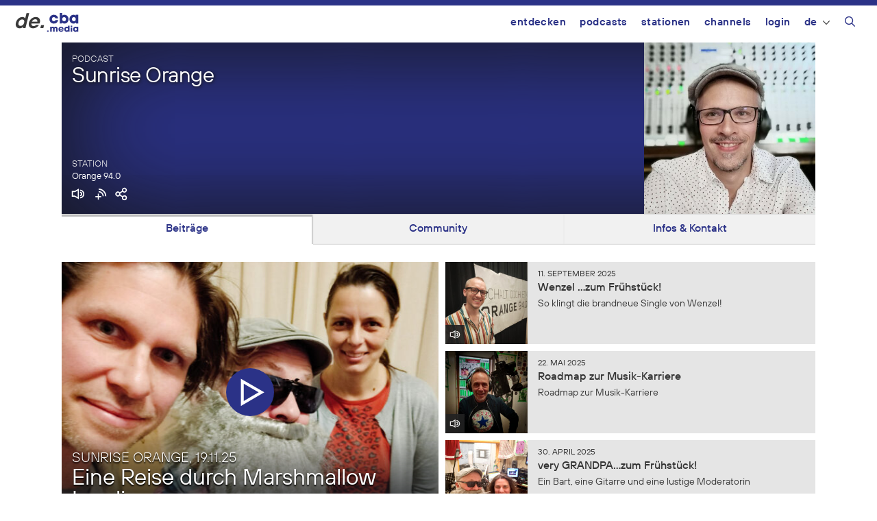

--- FILE ---
content_type: text/html; charset=UTF-8
request_url: https://de.cba.media/podcast/sunrise-orange
body_size: 17712
content:
<!DOCTYPE html>
<html lang="de-DE">
<head>
	<meta charset="UTF-8">
	<link rel="profile" href="https://gmpg.org/xfn/11">
	<meta name='robots' content='max-image-preview:large' />
	<style>img:is([sizes="auto" i], [sizes^="auto," i]) { contain-intrinsic-size: 3000px 1500px }</style>
	<meta name="viewport" content="width=device-width, initial-scale=1"><link rel="alternate" type="application/rss+xml" title="cba - cultural broadcasting archive &raquo; Sunrise Orange Kommentar-Feed" href="https://de.cba.media/podcast/sunrise-orange/feed" />
<meta property="og:site_name" content="cba - cultural broadcasting archive" /><meta name="twitter:card" content="summary" /><meta name="description" property="description" content="DIE Alternative zum 08/15 Gedudel. Auf der Spur von liberaler Demokratie, unabhängigen Medien und kritischem Qualitätsjournalismus." /><meta property="og:title" content="Sunrise Orange" /><meta property="og:type" content="article" /><meta property="og:url" content="https://de.cba.media/podcast/sunrise-orange" /><meta property="og:description" content="DIE Alternative zum 08/15 Gedudel. Auf der Spur von liberaler Demokratie, unabhängigen Medien und kritischem Qualitätsjournalismus." /><meta property="og:image" content="https://cba.media/wp-content/uploads/3/3/0000504233/20210610-191802.jpg" /><link rel="search" type="application/opensearchdescription+xml" href="https://cba.media/wp-content/themes/cba2020/search.xml" title="cba - cultural broadcasting archive"><script type="text/javascript">
/* <![CDATA[ */
window._wpemojiSettings = {"baseUrl":"https:\/\/s.w.org\/images\/core\/emoji\/16.0.1\/72x72\/","ext":".png","svgUrl":"https:\/\/s.w.org\/images\/core\/emoji\/16.0.1\/svg\/","svgExt":".svg","source":{"concatemoji":"https:\/\/cba.media\/wp-includes\/js\/wp-emoji-release.min.js?ver=6.8.3"}};
/*! This file is auto-generated */
!function(s,n){var o,i,e;function c(e){try{var t={supportTests:e,timestamp:(new Date).valueOf()};sessionStorage.setItem(o,JSON.stringify(t))}catch(e){}}function p(e,t,n){e.clearRect(0,0,e.canvas.width,e.canvas.height),e.fillText(t,0,0);var t=new Uint32Array(e.getImageData(0,0,e.canvas.width,e.canvas.height).data),a=(e.clearRect(0,0,e.canvas.width,e.canvas.height),e.fillText(n,0,0),new Uint32Array(e.getImageData(0,0,e.canvas.width,e.canvas.height).data));return t.every(function(e,t){return e===a[t]})}function u(e,t){e.clearRect(0,0,e.canvas.width,e.canvas.height),e.fillText(t,0,0);for(var n=e.getImageData(16,16,1,1),a=0;a<n.data.length;a++)if(0!==n.data[a])return!1;return!0}function f(e,t,n,a){switch(t){case"flag":return n(e,"\ud83c\udff3\ufe0f\u200d\u26a7\ufe0f","\ud83c\udff3\ufe0f\u200b\u26a7\ufe0f")?!1:!n(e,"\ud83c\udde8\ud83c\uddf6","\ud83c\udde8\u200b\ud83c\uddf6")&&!n(e,"\ud83c\udff4\udb40\udc67\udb40\udc62\udb40\udc65\udb40\udc6e\udb40\udc67\udb40\udc7f","\ud83c\udff4\u200b\udb40\udc67\u200b\udb40\udc62\u200b\udb40\udc65\u200b\udb40\udc6e\u200b\udb40\udc67\u200b\udb40\udc7f");case"emoji":return!a(e,"\ud83e\udedf")}return!1}function g(e,t,n,a){var r="undefined"!=typeof WorkerGlobalScope&&self instanceof WorkerGlobalScope?new OffscreenCanvas(300,150):s.createElement("canvas"),o=r.getContext("2d",{willReadFrequently:!0}),i=(o.textBaseline="top",o.font="600 32px Arial",{});return e.forEach(function(e){i[e]=t(o,e,n,a)}),i}function t(e){var t=s.createElement("script");t.src=e,t.defer=!0,s.head.appendChild(t)}"undefined"!=typeof Promise&&(o="wpEmojiSettingsSupports",i=["flag","emoji"],n.supports={everything:!0,everythingExceptFlag:!0},e=new Promise(function(e){s.addEventListener("DOMContentLoaded",e,{once:!0})}),new Promise(function(t){var n=function(){try{var e=JSON.parse(sessionStorage.getItem(o));if("object"==typeof e&&"number"==typeof e.timestamp&&(new Date).valueOf()<e.timestamp+604800&&"object"==typeof e.supportTests)return e.supportTests}catch(e){}return null}();if(!n){if("undefined"!=typeof Worker&&"undefined"!=typeof OffscreenCanvas&&"undefined"!=typeof URL&&URL.createObjectURL&&"undefined"!=typeof Blob)try{var e="postMessage("+g.toString()+"("+[JSON.stringify(i),f.toString(),p.toString(),u.toString()].join(",")+"));",a=new Blob([e],{type:"text/javascript"}),r=new Worker(URL.createObjectURL(a),{name:"wpTestEmojiSupports"});return void(r.onmessage=function(e){c(n=e.data),r.terminate(),t(n)})}catch(e){}c(n=g(i,f,p,u))}t(n)}).then(function(e){for(var t in e)n.supports[t]=e[t],n.supports.everything=n.supports.everything&&n.supports[t],"flag"!==t&&(n.supports.everythingExceptFlag=n.supports.everythingExceptFlag&&n.supports[t]);n.supports.everythingExceptFlag=n.supports.everythingExceptFlag&&!n.supports.flag,n.DOMReady=!1,n.readyCallback=function(){n.DOMReady=!0}}).then(function(){return e}).then(function(){var e;n.supports.everything||(n.readyCallback(),(e=n.source||{}).concatemoji?t(e.concatemoji):e.wpemoji&&e.twemoji&&(t(e.twemoji),t(e.wpemoji)))}))}((window,document),window._wpemojiSettings);
/* ]]> */
</script>
<link rel='stylesheet' id='generate-mobile-style-css' href='https://cba.media/wp-content/themes/generatepress/assets/css/mobile.min.css?ver=3.6.0' type='text/css' media='all' />
<link rel='stylesheet' id='generate-style-grid-css' href='https://cba.media/wp-content/themes/generatepress/assets/css/unsemantic-grid.min.css?ver=3.6.0' type='text/css' media='all' />
<link rel='stylesheet' id='generate-style-css' href='https://cba.media/wp-content/themes/generatepress/assets/css/style.min.css?ver=3.6.0' type='text/css' media='all' />
<style id='generate-style-inline-css' type='text/css'>
body{background-color:#efefef;color:#3a3a3a;}a{color:#2b3287;}a:hover, a:focus, a:active{color:#000000;}body .grid-container{max-width:1100px;}.wp-block-group__inner-container{max-width:1100px;margin-left:auto;margin-right:auto;}@media (max-width: 500px) and (min-width: 769px){.inside-header{display:flex;flex-direction:column;align-items:center;}.site-logo, .site-branding{margin-bottom:1.5em;}#site-navigation{margin:0 auto;}.header-widget{margin-top:1.5em;}}.navigation-search{position:absolute;left:-99999px;pointer-events:none;visibility:hidden;z-index:20;width:100%;top:0;transition:opacity 100ms ease-in-out;opacity:0;}.navigation-search.nav-search-active{left:0;right:0;pointer-events:auto;visibility:visible;opacity:1;}.navigation-search input[type="search"]{outline:0;border:0;vertical-align:bottom;line-height:1;opacity:0.9;width:100%;z-index:20;border-radius:0;-webkit-appearance:none;height:60px;}.navigation-search input::-ms-clear{display:none;width:0;height:0;}.navigation-search input::-ms-reveal{display:none;width:0;height:0;}.navigation-search input::-webkit-search-decoration, .navigation-search input::-webkit-search-cancel-button, .navigation-search input::-webkit-search-results-button, .navigation-search input::-webkit-search-results-decoration{display:none;}.main-navigation li.search-item{z-index:21;}li.search-item.active{transition:opacity 100ms ease-in-out;}.nav-left-sidebar .main-navigation li.search-item.active,.nav-right-sidebar .main-navigation li.search-item.active{width:auto;display:inline-block;float:right;}.gen-sidebar-nav .navigation-search{top:auto;bottom:0;}:root{--contrast:#222222;--contrast-2:#575760;--contrast-3:#b2b2be;--base:#f0f0f0;--base-2:#f7f8f9;--base-3:#ffffff;--accent:#1e73be;}:root .has-contrast-color{color:var(--contrast);}:root .has-contrast-background-color{background-color:var(--contrast);}:root .has-contrast-2-color{color:var(--contrast-2);}:root .has-contrast-2-background-color{background-color:var(--contrast-2);}:root .has-contrast-3-color{color:var(--contrast-3);}:root .has-contrast-3-background-color{background-color:var(--contrast-3);}:root .has-base-color{color:var(--base);}:root .has-base-background-color{background-color:var(--base);}:root .has-base-2-color{color:var(--base-2);}:root .has-base-2-background-color{background-color:var(--base-2);}:root .has-base-3-color{color:var(--base-3);}:root .has-base-3-background-color{background-color:var(--base-3);}:root .has-accent-color{color:var(--accent);}:root .has-accent-background-color{background-color:var(--accent);}body, button, input, select, textarea{font-family:inherit;}body{line-height:1.5;}.entry-content > [class*="wp-block-"]:not(:last-child):not(.wp-block-heading){margin-bottom:1.5em;}.main-title{font-size:45px;}.main-navigation .main-nav ul ul li a{font-size:14px;}.sidebar .widget, .footer-widgets .widget{font-size:17px;}h1{font-size:40px;}h2{font-weight:300;font-size:30px;}h3{font-size:20px;}h4{font-size:inherit;}h5{font-size:inherit;}@media (max-width:768px){.main-title{font-size:30px;}h1{font-size:30px;}h2{font-size:25px;}}.top-bar{background-color:#636363;color:#ffffff;}.top-bar a{color:#ffffff;}.top-bar a:hover{color:#303030;}.site-header{background-color:#ffffff;color:#3a3a3a;}.site-header a{color:#3a3a3a;}.main-title a,.main-title a:hover{color:#222222;}.site-description{color:#757575;}.main-navigation,.main-navigation ul ul{background-color:#222222;}.main-navigation .main-nav ul li a, .main-navigation .menu-toggle, .main-navigation .menu-bar-items{color:#ffffff;}.main-navigation .main-nav ul li:not([class*="current-menu-"]):hover > a, .main-navigation .main-nav ul li:not([class*="current-menu-"]):focus > a, .main-navigation .main-nav ul li.sfHover:not([class*="current-menu-"]) > a, .main-navigation .menu-bar-item:hover > a, .main-navigation .menu-bar-item.sfHover > a{color:#ffffff;background-color:#3f3f3f;}button.menu-toggle:hover,button.menu-toggle:focus,.main-navigation .mobile-bar-items a,.main-navigation .mobile-bar-items a:hover,.main-navigation .mobile-bar-items a:focus{color:#ffffff;}.main-navigation .main-nav ul li[class*="current-menu-"] > a{color:#ffffff;background-color:#3f3f3f;}.navigation-search input[type="search"],.navigation-search input[type="search"]:active, .navigation-search input[type="search"]:focus, .main-navigation .main-nav ul li.search-item.active > a, .main-navigation .menu-bar-items .search-item.active > a{color:#ffffff;background-color:#3f3f3f;}.main-navigation ul ul{background-color:#3f3f3f;}.main-navigation .main-nav ul ul li a{color:#ffffff;}.main-navigation .main-nav ul ul li:not([class*="current-menu-"]):hover > a,.main-navigation .main-nav ul ul li:not([class*="current-menu-"]):focus > a, .main-navigation .main-nav ul ul li.sfHover:not([class*="current-menu-"]) > a{color:#ffffff;background-color:#4f4f4f;}.main-navigation .main-nav ul ul li[class*="current-menu-"] > a{color:#ffffff;background-color:#4f4f4f;}.separate-containers .inside-article, .separate-containers .comments-area, .separate-containers .page-header, .one-container .container, .separate-containers .paging-navigation, .inside-page-header{background-color:#ffffff;}.entry-meta{color:#595959;}.entry-meta a{color:#595959;}.entry-meta a:hover{color:#1e73be;}.sidebar .widget{background-color:#ffffff;}.sidebar .widget .widget-title{color:#000000;}.footer-widgets{background-color:#ffffff;}.footer-widgets .widget-title{color:#000000;}.site-info{color:#ffffff;background-color:#222222;}.site-info a{color:#ffffff;}.site-info a:hover{color:#606060;}.footer-bar .widget_nav_menu .current-menu-item a{color:#606060;}input[type="text"],input[type="email"],input[type="url"],input[type="password"],input[type="search"],input[type="tel"],input[type="number"],textarea,select{color:#666666;background-color:#fafafa;border-color:#cccccc;}input[type="text"]:focus,input[type="email"]:focus,input[type="url"]:focus,input[type="password"]:focus,input[type="search"]:focus,input[type="tel"]:focus,input[type="number"]:focus,textarea:focus,select:focus{color:#666666;background-color:#ffffff;border-color:#bfbfbf;}button,html input[type="button"],input[type="reset"],input[type="submit"],a.button,a.wp-block-button__link:not(.has-background){color:#ffffff;background-color:#666666;}button:hover,html input[type="button"]:hover,input[type="reset"]:hover,input[type="submit"]:hover,a.button:hover,button:focus,html input[type="button"]:focus,input[type="reset"]:focus,input[type="submit"]:focus,a.button:focus,a.wp-block-button__link:not(.has-background):active,a.wp-block-button__link:not(.has-background):focus,a.wp-block-button__link:not(.has-background):hover{color:#ffffff;background-color:#3f3f3f;}a.generate-back-to-top{background-color:rgba( 0,0,0,0.4 );color:#ffffff;}a.generate-back-to-top:hover,a.generate-back-to-top:focus{background-color:rgba( 0,0,0,0.6 );color:#ffffff;}:root{--gp-search-modal-bg-color:var(--base-3);--gp-search-modal-text-color:var(--contrast);--gp-search-modal-overlay-bg-color:rgba(0,0,0,0.2);}@media (max-width:768px){.main-navigation .menu-bar-item:hover > a, .main-navigation .menu-bar-item.sfHover > a{background:none;color:#ffffff;}}.inside-top-bar{padding:10px;}.inside-header{padding:40px;}.site-main .wp-block-group__inner-container{padding:40px;}.entry-content .alignwide, body:not(.no-sidebar) .entry-content .alignfull{margin-left:-40px;width:calc(100% + 80px);max-width:calc(100% + 80px);}.rtl .menu-item-has-children .dropdown-menu-toggle{padding-left:20px;}.rtl .main-navigation .main-nav ul li.menu-item-has-children > a{padding-right:20px;}.site-info{padding:20px;}@media (max-width:768px){.separate-containers .inside-article, .separate-containers .comments-area, .separate-containers .page-header, .separate-containers .paging-navigation, .one-container .site-content, .inside-page-header{padding:30px;}.site-main .wp-block-group__inner-container{padding:30px;}.site-info{padding-right:10px;padding-left:10px;}.entry-content .alignwide, body:not(.no-sidebar) .entry-content .alignfull{margin-left:-30px;width:calc(100% + 60px);max-width:calc(100% + 60px);}}.one-container .sidebar .widget{padding:0px;}@media (max-width:768px){.main-navigation .menu-toggle,.main-navigation .mobile-bar-items,.sidebar-nav-mobile:not(#sticky-placeholder){display:block;}.main-navigation ul,.gen-sidebar-nav{display:none;}[class*="nav-float-"] .site-header .inside-header > *{float:none;clear:both;}}
</style>
<link rel='stylesheet' id='cba-slick-theme-css' href='https://cba.media/wp-content/themes/cba2020/externals/slick/slick-theme.css?ver=1.8.1' type='text/css' media='screen' />
<link rel='stylesheet' id='cba-slick-css' href='https://cba.media/wp-content/themes/cba2020/externals/slick/slick.css?ver=1.8.1' type='text/css' media='screen' />
<link rel='stylesheet' id='cba-jquery-ui-modal-css' href='https://cba.media/wp-content/themes/cba2020/externals/jquery-ui/jquery.modal.min.css?ver=0.9.1' type='text/css' media='screen' />
<link rel='stylesheet' id='cba-style-css' href='https://cba.media/wp-content/themes/cba2020/style.css?ver=6.4.85' type='text/css' media='screen' />
<link rel='stylesheet' id='cba-style-de-css' href='https://cba.media/wp-content/themes/cba2020-de/style.css?ver=6.4.85' type='text/css' media='screen' />
<style id='wp-emoji-styles-inline-css' type='text/css'>

	img.wp-smiley, img.emoji {
		display: inline !important;
		border: none !important;
		box-shadow: none !important;
		height: 1em !important;
		width: 1em !important;
		margin: 0 0.07em !important;
		vertical-align: -0.1em !important;
		background: none !important;
		padding: 0 !important;
	}
</style>
<link rel='stylesheet' id='wp-block-library-css' href='https://cba.media/wp-includes/css/dist/block-library/style.min.css?ver=6.8.3' type='text/css' media='all' />
<style id='classic-theme-styles-inline-css' type='text/css'>
/*! This file is auto-generated */
.wp-block-button__link{color:#fff;background-color:#32373c;border-radius:9999px;box-shadow:none;text-decoration:none;padding:calc(.667em + 2px) calc(1.333em + 2px);font-size:1.125em}.wp-block-file__button{background:#32373c;color:#fff;text-decoration:none}
</style>
<style id='global-styles-inline-css' type='text/css'>
:root{--wp--preset--aspect-ratio--square: 1;--wp--preset--aspect-ratio--4-3: 4/3;--wp--preset--aspect-ratio--3-4: 3/4;--wp--preset--aspect-ratio--3-2: 3/2;--wp--preset--aspect-ratio--2-3: 2/3;--wp--preset--aspect-ratio--16-9: 16/9;--wp--preset--aspect-ratio--9-16: 9/16;--wp--preset--color--black: #000000;--wp--preset--color--cyan-bluish-gray: #abb8c3;--wp--preset--color--white: #ffffff;--wp--preset--color--pale-pink: #f78da7;--wp--preset--color--vivid-red: #cf2e2e;--wp--preset--color--luminous-vivid-orange: #ff6900;--wp--preset--color--luminous-vivid-amber: #fcb900;--wp--preset--color--light-green-cyan: #7bdcb5;--wp--preset--color--vivid-green-cyan: #00d084;--wp--preset--color--pale-cyan-blue: #8ed1fc;--wp--preset--color--vivid-cyan-blue: #0693e3;--wp--preset--color--vivid-purple: #9b51e0;--wp--preset--gradient--vivid-cyan-blue-to-vivid-purple: linear-gradient(135deg,rgba(6,147,227,1) 0%,rgb(155,81,224) 100%);--wp--preset--gradient--light-green-cyan-to-vivid-green-cyan: linear-gradient(135deg,rgb(122,220,180) 0%,rgb(0,208,130) 100%);--wp--preset--gradient--luminous-vivid-amber-to-luminous-vivid-orange: linear-gradient(135deg,rgba(252,185,0,1) 0%,rgba(255,105,0,1) 100%);--wp--preset--gradient--luminous-vivid-orange-to-vivid-red: linear-gradient(135deg,rgba(255,105,0,1) 0%,rgb(207,46,46) 100%);--wp--preset--gradient--very-light-gray-to-cyan-bluish-gray: linear-gradient(135deg,rgb(238,238,238) 0%,rgb(169,184,195) 100%);--wp--preset--gradient--cool-to-warm-spectrum: linear-gradient(135deg,rgb(74,234,220) 0%,rgb(151,120,209) 20%,rgb(207,42,186) 40%,rgb(238,44,130) 60%,rgb(251,105,98) 80%,rgb(254,248,76) 100%);--wp--preset--gradient--blush-light-purple: linear-gradient(135deg,rgb(255,206,236) 0%,rgb(152,150,240) 100%);--wp--preset--gradient--blush-bordeaux: linear-gradient(135deg,rgb(254,205,165) 0%,rgb(254,45,45) 50%,rgb(107,0,62) 100%);--wp--preset--gradient--luminous-dusk: linear-gradient(135deg,rgb(255,203,112) 0%,rgb(199,81,192) 50%,rgb(65,88,208) 100%);--wp--preset--gradient--pale-ocean: linear-gradient(135deg,rgb(255,245,203) 0%,rgb(182,227,212) 50%,rgb(51,167,181) 100%);--wp--preset--gradient--electric-grass: linear-gradient(135deg,rgb(202,248,128) 0%,rgb(113,206,126) 100%);--wp--preset--gradient--midnight: linear-gradient(135deg,rgb(2,3,129) 0%,rgb(40,116,252) 100%);--wp--preset--font-size--small: 13px;--wp--preset--font-size--medium: 20px;--wp--preset--font-size--large: 36px;--wp--preset--font-size--x-large: 42px;--wp--preset--spacing--20: 0.44rem;--wp--preset--spacing--30: 0.67rem;--wp--preset--spacing--40: 1rem;--wp--preset--spacing--50: 1.5rem;--wp--preset--spacing--60: 2.25rem;--wp--preset--spacing--70: 3.38rem;--wp--preset--spacing--80: 5.06rem;--wp--preset--shadow--natural: 6px 6px 9px rgba(0, 0, 0, 0.2);--wp--preset--shadow--deep: 12px 12px 50px rgba(0, 0, 0, 0.4);--wp--preset--shadow--sharp: 6px 6px 0px rgba(0, 0, 0, 0.2);--wp--preset--shadow--outlined: 6px 6px 0px -3px rgba(255, 255, 255, 1), 6px 6px rgba(0, 0, 0, 1);--wp--preset--shadow--crisp: 6px 6px 0px rgba(0, 0, 0, 1);}:where(.is-layout-flex){gap: 0.5em;}:where(.is-layout-grid){gap: 0.5em;}body .is-layout-flex{display: flex;}.is-layout-flex{flex-wrap: wrap;align-items: center;}.is-layout-flex > :is(*, div){margin: 0;}body .is-layout-grid{display: grid;}.is-layout-grid > :is(*, div){margin: 0;}:where(.wp-block-columns.is-layout-flex){gap: 2em;}:where(.wp-block-columns.is-layout-grid){gap: 2em;}:where(.wp-block-post-template.is-layout-flex){gap: 1.25em;}:where(.wp-block-post-template.is-layout-grid){gap: 1.25em;}.has-black-color{color: var(--wp--preset--color--black) !important;}.has-cyan-bluish-gray-color{color: var(--wp--preset--color--cyan-bluish-gray) !important;}.has-white-color{color: var(--wp--preset--color--white) !important;}.has-pale-pink-color{color: var(--wp--preset--color--pale-pink) !important;}.has-vivid-red-color{color: var(--wp--preset--color--vivid-red) !important;}.has-luminous-vivid-orange-color{color: var(--wp--preset--color--luminous-vivid-orange) !important;}.has-luminous-vivid-amber-color{color: var(--wp--preset--color--luminous-vivid-amber) !important;}.has-light-green-cyan-color{color: var(--wp--preset--color--light-green-cyan) !important;}.has-vivid-green-cyan-color{color: var(--wp--preset--color--vivid-green-cyan) !important;}.has-pale-cyan-blue-color{color: var(--wp--preset--color--pale-cyan-blue) !important;}.has-vivid-cyan-blue-color{color: var(--wp--preset--color--vivid-cyan-blue) !important;}.has-vivid-purple-color{color: var(--wp--preset--color--vivid-purple) !important;}.has-black-background-color{background-color: var(--wp--preset--color--black) !important;}.has-cyan-bluish-gray-background-color{background-color: var(--wp--preset--color--cyan-bluish-gray) !important;}.has-white-background-color{background-color: var(--wp--preset--color--white) !important;}.has-pale-pink-background-color{background-color: var(--wp--preset--color--pale-pink) !important;}.has-vivid-red-background-color{background-color: var(--wp--preset--color--vivid-red) !important;}.has-luminous-vivid-orange-background-color{background-color: var(--wp--preset--color--luminous-vivid-orange) !important;}.has-luminous-vivid-amber-background-color{background-color: var(--wp--preset--color--luminous-vivid-amber) !important;}.has-light-green-cyan-background-color{background-color: var(--wp--preset--color--light-green-cyan) !important;}.has-vivid-green-cyan-background-color{background-color: var(--wp--preset--color--vivid-green-cyan) !important;}.has-pale-cyan-blue-background-color{background-color: var(--wp--preset--color--pale-cyan-blue) !important;}.has-vivid-cyan-blue-background-color{background-color: var(--wp--preset--color--vivid-cyan-blue) !important;}.has-vivid-purple-background-color{background-color: var(--wp--preset--color--vivid-purple) !important;}.has-black-border-color{border-color: var(--wp--preset--color--black) !important;}.has-cyan-bluish-gray-border-color{border-color: var(--wp--preset--color--cyan-bluish-gray) !important;}.has-white-border-color{border-color: var(--wp--preset--color--white) !important;}.has-pale-pink-border-color{border-color: var(--wp--preset--color--pale-pink) !important;}.has-vivid-red-border-color{border-color: var(--wp--preset--color--vivid-red) !important;}.has-luminous-vivid-orange-border-color{border-color: var(--wp--preset--color--luminous-vivid-orange) !important;}.has-luminous-vivid-amber-border-color{border-color: var(--wp--preset--color--luminous-vivid-amber) !important;}.has-light-green-cyan-border-color{border-color: var(--wp--preset--color--light-green-cyan) !important;}.has-vivid-green-cyan-border-color{border-color: var(--wp--preset--color--vivid-green-cyan) !important;}.has-pale-cyan-blue-border-color{border-color: var(--wp--preset--color--pale-cyan-blue) !important;}.has-vivid-cyan-blue-border-color{border-color: var(--wp--preset--color--vivid-cyan-blue) !important;}.has-vivid-purple-border-color{border-color: var(--wp--preset--color--vivid-purple) !important;}.has-vivid-cyan-blue-to-vivid-purple-gradient-background{background: var(--wp--preset--gradient--vivid-cyan-blue-to-vivid-purple) !important;}.has-light-green-cyan-to-vivid-green-cyan-gradient-background{background: var(--wp--preset--gradient--light-green-cyan-to-vivid-green-cyan) !important;}.has-luminous-vivid-amber-to-luminous-vivid-orange-gradient-background{background: var(--wp--preset--gradient--luminous-vivid-amber-to-luminous-vivid-orange) !important;}.has-luminous-vivid-orange-to-vivid-red-gradient-background{background: var(--wp--preset--gradient--luminous-vivid-orange-to-vivid-red) !important;}.has-very-light-gray-to-cyan-bluish-gray-gradient-background{background: var(--wp--preset--gradient--very-light-gray-to-cyan-bluish-gray) !important;}.has-cool-to-warm-spectrum-gradient-background{background: var(--wp--preset--gradient--cool-to-warm-spectrum) !important;}.has-blush-light-purple-gradient-background{background: var(--wp--preset--gradient--blush-light-purple) !important;}.has-blush-bordeaux-gradient-background{background: var(--wp--preset--gradient--blush-bordeaux) !important;}.has-luminous-dusk-gradient-background{background: var(--wp--preset--gradient--luminous-dusk) !important;}.has-pale-ocean-gradient-background{background: var(--wp--preset--gradient--pale-ocean) !important;}.has-electric-grass-gradient-background{background: var(--wp--preset--gradient--electric-grass) !important;}.has-midnight-gradient-background{background: var(--wp--preset--gradient--midnight) !important;}.has-small-font-size{font-size: var(--wp--preset--font-size--small) !important;}.has-medium-font-size{font-size: var(--wp--preset--font-size--medium) !important;}.has-large-font-size{font-size: var(--wp--preset--font-size--large) !important;}.has-x-large-font-size{font-size: var(--wp--preset--font-size--x-large) !important;}
:where(.wp-block-post-template.is-layout-flex){gap: 1.25em;}:where(.wp-block-post-template.is-layout-grid){gap: 1.25em;}
:where(.wp-block-columns.is-layout-flex){gap: 2em;}:where(.wp-block-columns.is-layout-grid){gap: 2em;}
:root :where(.wp-block-pullquote){font-size: 1.5em;line-height: 1.6;}
</style>
<link rel='stylesheet' id='trp-frontend-css' href='https://cba.media/wp-content/plugins/transposer/css/frontend-style.css?ver=1.55' type='text/css' media='all' />
<link rel='stylesheet' id='mediaelement-css' href='https://cba.media/wp-includes/js/mediaelement/mediaelementplayer-legacy.min.css?ver=4.2.17' type='text/css' media='all' />
<link rel='stylesheet' id='wp-mediaelement-css' href='https://cba.media/wp-includes/js/mediaelement/wp-mediaelement.min.css?ver=6.8.3' type='text/css' media='all' />
<link rel='stylesheet' id='login-with-ajax-css' href='https://cba.media/wp-content/plugins/login-with-ajax/templates/login-with-ajax.min.css?ver=4.5.1' type='text/css' media='all' />
<link rel='stylesheet' id='generate-font-icons-css' href='https://cba.media/wp-content/themes/generatepress/assets/css/components/font-icons.min.css?ver=3.6.0' type='text/css' media='all' />
<script type="text/javascript" src="https://cba.media/wp-includes/js/jquery/jquery.min.js?ver=3.7.1" id="jquery-core-js"></script>
<script type="text/javascript" src="https://cba.media/wp-includes/js/jquery/jquery-migrate.min.js?ver=3.4.1" id="jquery-migrate-js"></script>
<script type="text/javascript" src="https://cba.media/wp-content/themes/cba2020/externals/slick/slick.min.js?ver=1.8.1" id="cba-slick-js"></script>
<script type="text/javascript" id="login-with-ajax-js-extra">
/* <![CDATA[ */
var LWA = {"ajaxurl":"https:\/\/cba.media\/wp-admin\/admin-ajax.php","off":""};
/* ]]> */
</script>
<script type="text/javascript" src="https://cba.media/wp-content/plugins/login-with-ajax/templates/login-with-ajax.min.js?ver=4.5.1" id="login-with-ajax-js"></script>
<script type="text/javascript" src="https://cba.media/wp-content/plugins/login-with-ajax/ajaxify/ajaxify.min.js?ver=4.5.1" id="login-with-ajax-ajaxify-js"></script>
<link rel="https://api.w.org/" href="https://cba.media/wp-json/" /><link rel="alternate" title="JSON" type="application/json" href="https://cba.media/wp-json/wp/v2/series/504232" /><meta name="generator" content="CBA 6.4.85" />
<link rel="canonical" href="https://de.cba.media/podcast/sunrise-orange" />
<link rel="alternate" title="oEmbed (JSON)" type="application/json+oembed" href="https://cba.media/wp-json/oembed/1.0/embed?url=https%3A%2F%2Fde.cba.media%2Fpodcast%2Fsunrise-orange" />
<link rel="alternate" title="oEmbed (XML)" type="text/xml+oembed" href="https://cba.media/wp-json/oembed/1.0/embed?url=https%3A%2F%2Fde.cba.media%2Fpodcast%2Fsunrise-orange&#038;format=xml" />
<script type="text/javascript">
(function(url){
	if(/(?:Chrome\/26\.0\.1410\.63 Safari\/537\.31|WordfenceTestMonBot)/.test(navigator.userAgent)){ return; }
	var addEvent = function(evt, handler) {
		if (window.addEventListener) {
			document.addEventListener(evt, handler, false);
		} else if (window.attachEvent) {
			document.attachEvent('on' + evt, handler);
		}
	};
	var removeEvent = function(evt, handler) {
		if (window.removeEventListener) {
			document.removeEventListener(evt, handler, false);
		} else if (window.detachEvent) {
			document.detachEvent('on' + evt, handler);
		}
	};
	var evts = 'contextmenu dblclick drag dragend dragenter dragleave dragover dragstart drop keydown keypress keyup mousedown mousemove mouseout mouseover mouseup mousewheel scroll'.split(' ');
	var logHuman = function() {
		if (window.wfLogHumanRan) { return; }
		window.wfLogHumanRan = true;
		var wfscr = document.createElement('script');
		wfscr.type = 'text/javascript';
		wfscr.async = true;
		wfscr.src = url + '&r=' + Math.random();
		(document.getElementsByTagName('head')[0]||document.getElementsByTagName('body')[0]).appendChild(wfscr);
		for (var i = 0; i < evts.length; i++) {
			removeEvent(evts[i], logHuman);
		}
	};
	for (var i = 0; i < evts.length; i++) {
		addEvent(evts[i], logHuman);
	}
})('//de.cba.media/?wordfence_lh=1&hid=8C6515DDB0AAAA2DE8C633E3C99BFFFE');
</script><script>
	var ajaxurl = 'https://de.cba.media/wp-admin/admin-ajax.php';
	var image_url = 'https://cba.media/wp-content/themes/cba2020/images/';
	var siteurl = 'https://de.cba.media/';
   </script>

   <style>
   /* Overwrite the generate-style-inline-css generated by the customizer */
   @media only screen and ( max-width: 860px ) {
		.main-navigation ul {
			display:none;
		}
		.main-navigation .menu-toggle {
			display:block;
		}
   }
   </style>

   <style type="text/css">.broken_link, a.broken_link {
	text-decoration: line-through;
}</style><link rel="icon" href="https://cba.media/wp-content/uploads/4/9/0000467994/cropped-cba-logo-quadratisch-invert2-60x60.png" sizes="32x32" />
<link rel="icon" href="https://cba.media/wp-content/uploads/4/9/0000467994/cropped-cba-logo-quadratisch-invert2-200x200.png" sizes="192x192" />
<link rel="apple-touch-icon" href="https://cba.media/wp-content/uploads/4/9/0000467994/cropped-cba-logo-quadratisch-invert2-200x200.png" />
<meta name="msapplication-TileImage" content="https://cba.media/wp-content/uploads/4/9/0000467994/cropped-cba-logo-quadratisch-invert2-450x450.png" />
</head>

<body class="wp-singular series-template-default single single-series postid-504232 wp-theme-generatepress no-sidebar nav-float-right one-container fluid-header active-footer-widgets-3 nav-search-enabled header-aligned-left dropdown-hover featured-image-active" itemtype="https://schema.org/Blog" itemscope>
	<aside id="loginwithajaxwidget-2" class="widget inner-padding widget_loginwithajaxwidget modal"><h2 class="widget-title"><span class="lwa-title">Login</span></h2><div class="lwa-wrapper lwa-bones">
	<div class="lwa lwa-minimalistic pixelbones lwa-login" style='--accent-hue:235; --accent-s:54%; --accent-l:35%; --avatar-size:60px; '>
				<form class="lwa-form" action="https://cba.media/wp-login.php?template=minimalistic" method="post">
												<div class="lwa-username input-field">
				<label for="lwa_user_login_43153">Benutzername</label>
				<input type="text" name="log" id="lwa_user_login_43153" placeholder="Benutzername" class="u-full-width">
			</div>
			<div class="lwa-password input-field">
				<label for="lwa_user_pass_43153">Passwort</label>
				<input type="password" name="pwd" id="lwa_user_pass_43153" placeholder="Passwort" class="u-full-width">
			</div>

			<div class="lwa-login_form">
											</div>

			<div class="grid-container submit">
				<div class="lwa-submit-button">
										<input type="submit" name="wp-submit" class="button-primary" value="Anmelden" tabindex="100" >
					<input type="hidden" name="lwa_profile_link" value="">
					<input type="hidden" name="login-with-ajax" value="login">
														</div>

				<div class="lwa-links">
																<input name="rememberme" type="hidden" value="forever">
																								</div>
			</div>
		</form>
							</div>
</div></aside><div id="cba-notification"></div><a class="screen-reader-text skip-link" href="#content" title="Zum Inhalt springen">Zum Inhalt springen</a>		<header class="site-header" id="masthead" aria-label="Website"  itemtype="https://schema.org/WPHeader" itemscope>
			<div class="inside-header">
				<div class="domain">de.</div><div class="site-logo">
					<a href="https://de.cba.media/" rel="home">
						<img  class="header-image is-logo-image" alt="cba &#8211; cultural broadcasting archive" src="https://cba.media/wp-content/themes/cba2020/images/cba_media_logo.svg" />
					</a>
				</div>		<nav class="main-navigation sub-menu-right" id="site-navigation" aria-label="Primär"  itemtype="https://schema.org/SiteNavigationElement" itemscope>
			<div class="inside-navigation">
				<form method="get" class="search-form navigation-search" action="https://de.cba.media/">
					<input type="search" class="search-field" value="" name="s" title="Suchen" />
				</form>		<div class="mobile-bar-items">
						<span class="search-item">
				<a aria-label="Suchleiste öffnen" href="#">
									</a>
			</span>
		</div>
						<button class="menu-toggle" aria-controls="primary-menu" aria-expanded="false">
					<span class="mobile-menu">Menü</span>				</button>
						<div id="primary-menu" class="main-nav">
			<ul class="menu sf-menu">
				<li id="menu-item-1" class="menu-item menu-item-type-custom menu-item-object-custom menu-item-1"><a href="https://de.cba.media/explore">Entdecken</a></li><li id="menu-item-2" class="menu-item menu-item-type-custom menu-item-object-custom menu-item-2"><a href="https://de.cba.media/podcasts">Podcasts</a></li><li id="menu-item-3" class="menu-item menu-item-type-custom menu-item-object-custom menu-item-3"><a href="https://de.cba.media/stations">Stationen</a></li><li id="menu-item-4" class="menu-item menu-item-type-custom menu-item-object-custom menu-item-4"><a href="https://de.cba.media/channels">Channels</a></li><li class="sign-in"><a href="https://cba.media/wp-login.php">Login</a></li><li class="language"><a href="#">DE<img src="https://cba.media/wp-content/themes/cba2020/images/chevron_down.png" class="lang-arrow" /></a><ul class="language-submenu"><li><a href="?setlanguage=cs">cs</a></li><li><a href="?setlanguage=en">en</a></li><li><a href="?setlanguage=es">es</a></li><li><a href="?setlanguage=fr">fr</a></li><li><a href="?setlanguage=hr">hr</a></li><li><a href="?setlanguage=hu">hu</a></li><li><a href="?setlanguage=it">it</a></li><li><a href="?setlanguage=nl">nl</a></li><li><a href="?setlanguage=pl">pl</a></li><li><a href="?setlanguage=ru">ru</a></li><li><a href="?setlanguage=sk">sk</a></li><li><a href="?setlanguage=tr">tr</a></li><li><a href="?setlanguage=uk">uk</a></li></ul></li><li class="search-item menu-item-align-right"><a aria-label="Suchleiste öffnen" href="#"></a></li>			</ul>
		</div>
					</div>
		</nav>
					</div>
		</header>
		
	<div id="page" class="hfeed site grid-container container grid-parent">
				<div id="content" class="site-content">
			
	<div id="primary" class="content-area grid-parent mobile-grid-100 grid-100 tablet-grid-100">
		<main id="main" class="site-main">
			<article id="post-504232" class="post-504232 series type-series status-publish has-post-thumbnail hentry" itemtype='https://schema.org/CreativeWork' itemscope='itemscope'>
	<div class="inside-article">
		
		<header class="entry-header clearfix">
				<div class="entry-title-container">
					<div class="post-type-post-info">Podcast</div>
					<h1 class="entry-title" itemprop="headline">Sunrise Orange</h1>
					<div class="entry-header-subinfo">
						
						<div class="post-type-series-info">Station</div>
						<a href="https://de.cba.media/station/orange-940">Orange 94.0</a>
					</div>

					<div class="post-options-container">

						<ul class="post-options floatleft">
							<li><a href="https://cba.media/ondemand?series_id=504232&mode=compact" onclick="window.open(this.href,'','width=500,height=650,menubar=no,location=no,resizable=yes,scrollbars=auto,status=no,dependent=yes,toolbar=no'); return false;"><img src="https://cba.media/wp-content/themes/cba2020/images/audio.svg" title="Im Podcast-Player durchhören" class="tt" /></a></li>
							<li><a href="https://cba.media/podcast/sunrise-orange/feed" class="subscribe"><img src="https://cba.media/wp-content/themes/cba2020/images/subscribe.svg" alt="Abonnieren" title="Abonnieren" class="tt" /></a></li>
							<li class="share-link"><a href="https://de.cba.media/podcast/sunrise-orange" class="share"><img src="https://cba.media/wp-content/themes/cba2020/images/share.svg" alt="Teilen" title="Teilen" class="tt" /></a></li>
						</ul>

						<ul class="social-media-links floatright">
																													<li><a href="https://twitter.com/chri_schuetz" target="_blank" title="Zum Twitter/X Profil" class="tt"><span class="fa fa-twitter"></span></a></li>
																																																</ul>

					</div>

				</div>

				<div class="entry-thumbnail-container">
											<a href="https://cba.media/wp-content/uploads/3/3/0000504233/20210610-191802.jpg" rel="lightbox" title=""><img src="https://cba.media/wp-content/uploads/3/3/0000504233/20210610-191802.jpg" /></a>
					
					<div class="edit-post-options">
											</div>

				</div>

		</header><!-- .entry-header -->
		
		
		<nav class="single-nav single-series-nav clearfix">
			<a class="grid-33 tablet-grid-33 mobile-grid-33 current" href="https://de.cba.media/podcast/sunrise-orange">Beiträge</a>
							<a class="grid-33 tablet-grid-33 mobile-grid-33 " href="https://de.cba.media/podcast/sunrise-orange/community">Community</a>
						<a class="grid-33 tablet-grid-33 mobile-grid-33 " href="https://de.cba.media/podcast/sunrise-orange/info">Infos & Kontakt</a>
		</nav>

		<!--<div class="entry-content" itemprop="text">
		</div>
		-->
		<!-- .entry-content -->

			</div><!-- .inside-article -->
</article><!-- #post-## -->		</main><!-- #main -->

		<section id="station-content-section" class="content-section station-content-section">
			

	<div class="featured-container clearfix ">
		<div class="featured-post grid-50 tablet-grid-50 mobile-grid-100">
			

		<div class="featured">
			<div class="play-options">
				<div class="media-button">
									<a href="https://de.cba.media/745400"><img src="https://cba.media/wp-content/themes/cba2020/images/play.svg" /></a></div>
				<!--
									<div class="duration"><span></span></div>
				-->
			</div>
			<div class="thumbnail">
				<a href="https://de.cba.media/745400"><img src="https://cba.media/wp-content/uploads/3/2/0000745423/lumii-20251119-153627162-578x400.jpg" /></a>
			</div>
			<div class="content-container">
				<div class="content">
					<div class="suptitle"><a href="https://de.cba.media/745400">Sunrise Orange, <span class="date">19.11.25</span></a></div>
					<div class="title"><a href="https://de.cba.media/745400">Eine Reise durch Marshmallow Landia</a></div>
				</div>
			</div>
		</div>		</div>

		<div class="featured-list grid-50 tablet-grid-50 mobile-grid-100">
			
	<div class="item">
		<a href="https://de.cba.media/732389">
		<div class="thumbnail" style="background-image:url('https://cba.media/wp-content/uploads/3/9/0000732393/lumii-20250911-214255225-200x200.jpg');">
			<div class="play-options">
				<div class="media-button mediatype-audio" style="background-image:url('https://cba.media/wp-content/themes/cba2020/images/audio.svg');"></div>
									<div class="duration">60:00 Min.</div>
							</div>
		</div>
		</a>
		<div class="content-container">
			<div class="content">
													<div class="suptitle"><a href="https://de.cba.media/732389"><span class="date">11. September 2025</span></a></div>
								<div class="title"><a href="https://de.cba.media/732389">Wenzel &#8230;zum Frühstück!</a></div>
				<p>
								So klingt die brandneue Single von Wenzel!				</p>
			</div>
		</div>
	</div>
	<div class="item">
		<a href="https://de.cba.media/711138">
		<div class="thumbnail" style="background-image:url('https://cba.media/wp-content/uploads/1/4/0000711141/lumii-20250522-211720028-200x200.jpg');">
			<div class="play-options">
				<div class="media-button mediatype-audio" style="background-image:url('https://cba.media/wp-content/themes/cba2020/images/audio.svg');"></div>
									<div class="duration">60:00 Min.</div>
							</div>
		</div>
		</a>
		<div class="content-container">
			<div class="content">
													<div class="suptitle"><a href="https://de.cba.media/711138"><span class="date">22. Mai 2025</span></a></div>
								<div class="title"><a href="https://de.cba.media/711138">Roadmap zur Musik-Karriere</a></div>
				<p>
								Roadmap zur Musik-Karriere				</p>
			</div>
		</div>
	</div>
	<div class="item">
		<a href="https://de.cba.media/707899">
		<div class="thumbnail" style="background-image:url('https://cba.media/wp-content/uploads/2/0/0000707902/lumii-20250430-222821451-200x200.jpg');">
			<div class="play-options">
				<div class="media-button mediatype-audio" style="background-image:url('https://cba.media/wp-content/themes/cba2020/images/audio.svg');"></div>
									<div class="duration">60:00 Min.</div>
							</div>
		</div>
		</a>
		<div class="content-container">
			<div class="content">
													<div class="suptitle"><a href="https://de.cba.media/707899"><span class="date">30. April 2025</span></a></div>
								<div class="title"><a href="https://de.cba.media/707899">very GRANDPA&#8230;zum Frühstück!</a></div>
				<p>
								Ein Bart, eine Gitarre und eine lustige Moderatorin				</p>
			</div>
		</div>
	</div>
		</div>
	</div>

	

	<a name="search"></a>
	<div class="grid-100 tablet-grid-100 mobile-grid-100">
		<form action="https://de.cba.media/podcast/sunrise-orange" method="get" name="series-search" class="search-form-inline"> 			<div class="search-series clearfix">
								<div class="search-year">
				<div class="button-m years-button"><span class="fa fa-chevron-down"></span> Alle Jahre</div>

						<div class="years-container overlay">
						
																					<div><a href="?orderby=date&y=2025&search_series=">2025</a></div>
																												<div><a href="?orderby=date&y=2024&search_series=">2024</a></div>
																												<div><a href="?orderby=date&y=2023&search_series=">2023</a></div>
																												<div><a href="?orderby=date&y=2022&search_series=">2022</a></div>
																												<div><a href="?orderby=date&y=2021&search_series=">2021</a></div>
																			</div>

				</div>
								<div class="search-field"><input type="text" name="search_series" value="" placeholder="Suche in Podcasts" id="search-series" alt="Geb einen Suchbegriff ein und drücke Enter" /></div>
				<a class="button-m remove-search-series" href="?"><span class="fa fa-times"></span></a>
				<div class="button-m" id="series-search-button" onclick="javascript:document.forms['series-search'].submit();"><div class="search-button-icon"></div></div>
			</div>
			<input type="hidden" name="orderby" value="date" />
			<input type="hidden" name="y" value="" />
		</form>
	</div>

	<div class="grid-100 tablet-grid-100 mobile-grid-100 clearfix single-search-options">
		<div class="floatleft">
			<span class="">Beiträge </span> 1 bis 14 von 97		</div>
		<div class="floatright series-sort">

			<div class="floatleft" style="margin-right:15px;"><div class="toggle-grid-view hide-on-768"><span class="fa fa-table current tt" title="Tabellenansicht"></span><span class="fa fa-list tt" title="Listenansicht"></span></div></div>

			Sortieren:
						<a href="?orderby=date&y=" class="button-link current">
									<span class="fa fa-chevron-down"></span>&nbsp;
								zuletzt veröffentlicht			</a>
						<a href="?orderby=production_date&y=" class="button-link ">
				zuletzt produziert			</a>

		</div>
	</div>


	<div id="posts-grid">

		
<div class="post-preview">

	<div class="item">
		<a href="https://de.cba.media/707885">
		<div class="thumbnail" style="background-image:url('https://cba.media/wp-content/uploads/3/9/0000707893/lumii-20250430-220858120-200x200.jpg');">
			<div class="play-options">
				<div class="media-button mediatype-audio" style="background-image:url('https://cba.media/wp-content/themes/cba2020/images/audio.svg');"></div>
									<div class="duration">60:00 Min.</div>
							</div>
		</div>
		</a>
		<div class="content-container">
			<div class="content">
													<!--<div class="suptitle"><a href="https://de.cba.media/707885"><span class="date"></span></a></div>-->

				<div class="title"><a href="https://de.cba.media/707885">Große Fragen, kleine Antworten</a></div>
				<p>
				<a href="https://de.cba.media/707885"><!---->
				Eine Mitmachsendung über die großen Fragen des Lebens				</a>
				</p>
			</div>
		</div>
	</div>

</div><!-- .post-preview -->
<div class="post-preview">

	<div class="item">
		<a href="https://de.cba.media/702093">
		<div class="thumbnail" style="background-image:url('https://cba.media/wp-content/uploads/4/0/0000702104/lumii-20250319-105923624-200x200.jpg');">
			<div class="play-options">
				<div class="media-button mediatype-audio" style="background-image:url('https://cba.media/wp-content/themes/cba2020/images/audio.svg');"></div>
									<div class="duration">60:00 Min.</div>
							</div>
		</div>
		</a>
		<div class="content-container">
			<div class="content">
													<!--<div class="suptitle"><a href="https://de.cba.media/702093"><span class="date">19. März 2025</span></a></div>-->

				<div class="title"><a href="https://de.cba.media/702093">&#8222;Karrieretauchen&#8220; im Musikbiz &#8211; mit Reinhart Gabriel und &#8222;very GRANDPA&#8220;</a></div>
				<p>
				<a href="https://de.cba.media/702093"><!---->
				Vom langen Atem, der das voreilige Abtauchen verhindert...				</a>
				</p>
			</div>
		</div>
	</div>

</div><!-- .post-preview -->
<div class="post-preview">

	<div class="item">
		<a href="https://de.cba.media/695353">
		<div class="thumbnail" style="background-image:url('https://cba.media/wp-content/uploads/5/5/0000695355/lumii-20250201-123544933-200x200.jpg');">
			<div class="play-options">
				<div class="media-button mediatype-audio" style="background-image:url('https://cba.media/wp-content/themes/cba2020/images/audio.svg');"></div>
									<div class="duration">60:00 Min.</div>
							</div>
		</div>
		</a>
		<div class="content-container">
			<div class="content">
													<!--<div class="suptitle"><a href="https://de.cba.media/695353"><span class="date">1. Februar 2025</span></a></div>-->

				<div class="title"><a href="https://de.cba.media/695353">Mindset zum Musikschaffen &#8211; mit Reinhart Gabriel</a></div>
				<p>
				<a href="https://de.cba.media/695353"><!---->
				Wie arbeite ich an meinem Mindset zum Musikschaffen?				</a>
				</p>
			</div>
		</div>
	</div>

</div><!-- .post-preview -->
<div class="post-preview">

	<div class="item">
		<a href="https://de.cba.media/695270">
		<div class="thumbnail" style="background-image:url('https://cba.media/wp-content/uploads/1/8/0000695281/lumii-20250131-162451286-200x200.jpg');">
			<div class="play-options">
				<div class="media-button mediatype-audio" style="background-image:url('https://cba.media/wp-content/themes/cba2020/images/audio.svg');"></div>
									<div class="duration">60:00 Min.</div>
							</div>
		</div>
		</a>
		<div class="content-container">
			<div class="content">
													<!--<div class="suptitle"><a href="https://de.cba.media/695270"><span class="date">31. Januar 2025</span></a></div>-->

				<div class="title"><a href="https://de.cba.media/695270">&#8222;Wiener Blond&#8220;&#8230;zum Frühstück!</a></div>
				<p>
				<a href="https://de.cba.media/695270"><!---->
				Wiener Blond live bei Sunrise Orange				</a>
				</p>
			</div>
		</div>
	</div>

</div><!-- .post-preview -->
<div class="post-preview">

	<div class="item">
		<a href="https://de.cba.media/685758">
		<div class="thumbnail" style="background-image:url('https://cba.media/wp-content/uploads/3/2/0000685823/img-20241120-091727-1-200x200.jpg');">
			<div class="play-options">
				<div class="media-button mediatype-audio" style="background-image:url('https://cba.media/wp-content/themes/cba2020/images/audio.svg');"></div>
									<div class="duration">60:00 Min.</div>
							</div>
		</div>
		</a>
		<div class="content-container">
			<div class="content">
													<!--<div class="suptitle"><a href="https://de.cba.media/685758"><span class="date">21. November 2024</span></a></div>-->

				<div class="title"><a href="https://de.cba.media/685758">&#8222;Musikbiz für Newcomer&#8220; (Teil 2) &#8211; mit Reinhart Gabriel</a></div>
				<p>
				<a href="https://de.cba.media/685758"><!---->
				Bühnenpräsenz, Business, Burnout: Was ich als Newcomer im Musikbiz (nicht) machen soll.				</a>
				</p>
			</div>
		</div>
	</div>

</div><!-- .post-preview -->
<div class="post-preview">

	<div class="item">
		<a href="https://de.cba.media/683623">
		<div class="thumbnail" style="background-image:url('https://cba.media/wp-content/uploads/6/2/0000683626/lumii-20241106-111328197-200x200.jpg');">
			<div class="play-options">
				<div class="media-button mediatype-audio" style="background-image:url('https://cba.media/wp-content/themes/cba2020/images/audio.svg');"></div>
									<div class="duration">59:59 Min.</div>
							</div>
		</div>
		</a>
		<div class="content-container">
			<div class="content">
													<!--<div class="suptitle"><a href="https://de.cba.media/683623"><span class="date">6. November 2024</span></a></div>-->

				<div class="title"><a href="https://de.cba.media/683623">Reinhart Gabriel &#8230;zum Frühstück</a></div>
				<p>
				<a href="https://de.cba.media/683623"><!---->
				Was mach ich als Newcomer*in im Musikbusiness?				</a>
				</p>
			</div>
		</div>
	</div>

</div><!-- .post-preview -->
<div class="post-preview">

	<div class="item">
		<a href="https://de.cba.media/681359">
		<div class="thumbnail" style="background-image:url('https://cba.media/wp-content/uploads/0/6/0000681360/lumii-20241023-092253775-200x200.jpg');">
			<div class="play-options">
				<div class="media-button mediatype-audio" style="background-image:url('https://cba.media/wp-content/themes/cba2020/images/audio.svg');"></div>
									<div class="duration">60:00 Min.</div>
							</div>
		</div>
		</a>
		<div class="content-container">
			<div class="content">
													<!--<div class="suptitle"><a href="https://de.cba.media/681359"><span class="date">23. Oktober 2024</span></a></div>-->

				<div class="title"><a href="https://de.cba.media/681359">Alexa Lopez &#8230;zum Frühstück</a></div>
				<p>
				<a href="https://de.cba.media/681359"><!---->
				Alexa Lopez zum Frühstück - neue Musikschiene bei #SunriseOrange				</a>
				</p>
			</div>
		</div>
	</div>

</div><!-- .post-preview -->
<div class="post-preview">

	<div class="item">
		<a href="https://de.cba.media/680415">
		<div class="thumbnail" style="background-image:url('https://cba.media/wp-content/uploads/6/1/0000680416/1000027132-200x200.jpg');">
			<div class="play-options">
				<div class="media-button mediatype-audio" style="background-image:url('https://cba.media/wp-content/themes/cba2020/images/audio.svg');"></div>
									<div class="duration">60:00 Min.</div>
							</div>
		</div>
		</a>
		<div class="content-container">
			<div class="content">
													<!--<div class="suptitle"><a href="https://de.cba.media/680415"><span class="date">16. Oktober 2024</span></a></div>-->

				<div class="title"><a href="https://de.cba.media/680415">&#8222;Die Orban-Prophylaxe&#8220; &#8211; mit Sebastian Loudon</a></div>
				<p>
				<a href="https://de.cba.media/680415"><!---->
				Was kann die neue "Datum Stiftung für Journalismus &amp; Demokratie" tun, um Österreichs Qualitätsjournalismus zu stärken? 				</a>
				</p>
			</div>
		</div>
	</div>

</div><!-- .post-preview -->
<div class="post-preview">

	<div class="item">
		<a href="https://de.cba.media/677517">
		<div class="thumbnail" style="background-image:url('https://cba.media/wp-content/uploads/6/2/0000677526/lumii-20240925-114702242-200x200.jpg');">
			<div class="play-options">
				<div class="media-button mediatype-audio" style="background-image:url('https://cba.media/wp-content/themes/cba2020/images/audio.svg');"></div>
									<div class="duration">60:00 Min.</div>
							</div>
		</div>
		</a>
		<div class="content-container">
			<div class="content">
													<!--<div class="suptitle"><a href="https://de.cba.media/677517"><span class="date">25. September 2024</span></a></div>-->

				<div class="title"><a href="https://de.cba.media/677517">&#8222;Anschobers Welt&#8220; &#8211; mit Rudolf Anschober</a></div>
				<p>
				<a href="https://de.cba.media/677517"><!---->
				Tauchen wir ein, in Rudi Anschobers Welt.				</a>
				</p>
			</div>
		</div>
	</div>

</div><!-- .post-preview -->
<div class="post-preview">

	<div class="item">
		<a href="https://de.cba.media/674252">
		<div class="thumbnail" style="background-image:url('https://cba.media/wp-content/uploads/3/5/0000674253/lumii-20240828-133523761-200x200.jpg');">
			<div class="play-options">
				<div class="media-button mediatype-audio" style="background-image:url('https://cba.media/wp-content/themes/cba2020/images/audio.svg');"></div>
									<div class="duration">60:00 Min.</div>
							</div>
		</div>
		</a>
		<div class="content-container">
			<div class="content">
													<!--<div class="suptitle"><a href="https://de.cba.media/674252"><span class="date">28. August 2024</span></a></div>-->

				<div class="title"><a href="https://de.cba.media/674252">&#8222;Kommunismus sagt man nicht&#8220; &#8211; mit Claudia Krieglsteiner von der KPÖ Wien</a></div>
				<p>
				<a href="https://de.cba.media/674252"><!---->
				Kann Kommunismus funktionieren? Werden wir dort enteignet? Und wie nah steht die KPÖ zu Putin und Russland?				</a>
				</p>
			</div>
		</div>
	</div>

</div><!-- .post-preview -->	<div class="pagination">
		<span aria-current="page" class="page-numbers current">1</span>
<a class="page-numbers" href="https://de.cba.media/podcast/sunrise-orange/page/2?orderby=date&#038;search_series">2</a>
<span class="page-numbers dots">&hellip;</span>
<a class="page-numbers" href="https://de.cba.media/podcast/sunrise-orange/page/7?orderby=date&#038;search_series">7</a>
<a class="next page-numbers" href="https://de.cba.media/podcast/sunrise-orange/page/2?orderby=date&#038;search_series"><span class="fa fa-chevron-right" title="Älter"></span> <i></i></a>	</div>

	</div>		</section>


	</div><!-- #primary -->

	
	</div><!-- #content -->
</div><!-- #page -->


<div class="site-footer">

	<div class="one-container">

	<div class="grid-container container footer-content-container">

		<div class="grid-25 tablet-grid-100 mobile-grid-100 footer-info site-info">
			<!--cba ist gemeinnützig, frei zugänglich, werbefrei und datenschutzfreundlich.-->
			<img src="https://cba.media/wp-content/themes/cba2020/images/cba_logo_g.svg" class="footer-logo" /><br />cultural broadcasting archive<br/>&copy; 2000 - 2026		</div>

		<div class="grid-25 tablet-grid-33 mobile-grid-100 footer-links">
							<a href="https://de.cba.media/info"><span class="fa fa-chevron-right"></span> Über uns</a>
										<a href="https://de.cba.media/verein"><span class="fa fa-chevron-right"></span> Verein cba</a>
										<a href="https://de.cba.media/unsere-geschichte"><span class="fa fa-chevron-right"></span> Unsere Geschichte</a>
						<a href="https://de.cba.media/help"><span class="fa fa-chevron-right"></span> Hilfe für Uploader</a>
			<a href="https://de.cba.media/faq"><span class="fa fa-chevron-right"></span> Antworten auf oft gestellte Fragen</a>
		</div>

		<div class="grid-25 tablet-grid-33 mobile-grid-100 footer-links">
			<a href="https://de.cba.media/wp-admin" class="login"><span class="fa fa-chevron-right"></span> Login</a>
			<a href="https://de.cba.media/imprint"><span class="fa fa-chevron-right"></span> Impressum</a>
			<a href="https://de.cba.media/privacy"><span class="fa fa-chevron-right"></span> Datenschutz</a>
			<a href="https://de.cba.media/tou"><span class="fa fa-chevron-right"></span> AGB</a>
		</div>

		<div class="grid-25 tablet-grid-33 mobile-grid-100 footer-links">
			<a href="https://www.facebook.com/CBA-Cultural-Broadcasting-Archive-122489527771497/" target="_blank"><span class="fa fa-facebook"></span> &nbsp;Facebook</a>
			<a href="https://www.instagram.com/cultural_broadcasting_archive/" target="_blank"><span class="fa fa-instagram"></span> &nbsp;Instagram</a>
			<a href="https://at.linkedin.com/company/cbamedia" target="_blank"><span class="fa fa-linkedin"></span> &nbsp;LinkedIn</a>
		</div>

	</div>

			<footer class="site-info" aria-label="Website"  itemtype="https://schema.org/WPFooter" itemscope>
			<div class="inside-site-info grid-container grid-parent">
								<div class="copyright-bar">
									</div>
			</div>
		</footer>
		</div><!-- .site-footer -->

<script type="speculationrules">
{"prefetch":[{"source":"document","where":{"and":[{"href_matches":"\/*"},{"not":{"href_matches":["\/wp-*.php","\/wp-admin\/*","\/wp-content\/uploads\/*","\/wp-content\/*","\/wp-content\/plugins\/*","\/wp-content\/themes\/cba2020-de\/*","\/wp-content\/themes\/generatepress\/*","\/*\\?(.+)"]}},{"not":{"selector_matches":"a[rel~=\"nofollow\"]"}},{"not":{"selector_matches":".no-prefetch, .no-prefetch a"}}]},"eagerness":"conservative"}]}
</script>
<script>
var cbatrsl = {};
cbatrsl['searchformedia'] = 'Suche nach Medien ...';
cbatrsl['searchfor'] = 'Suche nach ...';
cbatrsl['share'] = 'Teilen';
cbatrsl['subscribetopodcast'] = 'Podcast abonnieren';
cbatrsl['copyurl'] = 'URL kopieren';
cbatrsl['unlockfile'] = 'Datei freischalten';
cbatrsl['password'] = 'Passwort';
cbatrsl['redmarkers'] =  'Die rot schraffierten Abschnitte können aus urheberrechtlichen Gründen leider nicht veröffentlicht werden.';
cbatrsl['cutfile'] = 'Datei schneiden';
cbatrsl['youarelisteninglive'] = 'Du hörst gerade live';
cbatrsl['listenlive'] = 'Live hören';
</script>

<!-- Matomo -->
<script>
  var _paq = window._paq = window._paq || [];
  /* tracker methods like "setCustomDimension" should be called before "trackPageView" */
  _paq.push(['trackPageView']);
  _paq.push(['enableLinkTracking']);
  (function() {
    var u="https://webstats.servus.at/";
    _paq.push(['setTrackerUrl', u+'js/index.php']);
    _paq.push(['setSiteId', '3']);
    var d=document, g=d.createElement('script'), s=d.getElementsByTagName('script')[0];
    g.async=true; g.src=u+'js/index.php'; s.parentNode.insertBefore(g,s);
  })();
</script>
<!-- End Matomo Code -->
<script type="text/javascript" id="generate-a11y">
/* <![CDATA[ */
!function(){"use strict";if("querySelector"in document&&"addEventListener"in window){var e=document.body;e.addEventListener("pointerdown",(function(){e.classList.add("using-mouse")}),{passive:!0}),e.addEventListener("keydown",(function(){e.classList.remove("using-mouse")}),{passive:!0})}}();
/* ]]> */
</script>
<script type="text/javascript" id="generate-smooth-scroll-js-extra">
/* <![CDATA[ */
var gpSmoothScroll = {"elements":[".smooth-scroll","li.smooth-scroll a"],"duration":"800","offset":""};
/* ]]> */
</script>
<script type="text/javascript" src="https://cba.media/wp-content/plugins/gp-premium/general/js/smooth-scroll.min.js?ver=2.5.5" id="generate-smooth-scroll-js"></script>
<script type="text/javascript" src="https://cba.media/wp-content/themes/cba2020/externals/jquery-ui/jquery.modal.min.js?ver=0.9.1" id="cba-jquery-ui-modal-js"></script>
<script type="text/javascript" src="https://cba.media/wp-includes/js/jquery/ui/core.min.js?ver=1.13.3" id="jquery-ui-core-js"></script>
<script type="text/javascript" src="https://cba.media/wp-includes/js/jquery/ui/mouse.min.js?ver=1.13.3" id="jquery-ui-mouse-js"></script>
<script type="text/javascript" src="https://cba.media/wp-includes/js/jquery/ui/menu.min.js?ver=1.13.3" id="jquery-ui-menu-js"></script>
<script type="text/javascript" src="https://cba.media/wp-includes/js/dist/dom-ready.min.js?ver=f77871ff7694fffea381" id="wp-dom-ready-js"></script>
<script type="text/javascript" src="https://cba.media/wp-includes/js/dist/hooks.min.js?ver=4d63a3d491d11ffd8ac6" id="wp-hooks-js"></script>
<script type="text/javascript" src="https://cba.media/wp-includes/js/dist/i18n.min.js?ver=5e580eb46a90c2b997e6" id="wp-i18n-js"></script>
<script type="text/javascript" id="wp-i18n-js-after">
/* <![CDATA[ */
wp.i18n.setLocaleData( { 'text direction\u0004ltr': [ 'ltr' ] } );
/* ]]> */
</script>
<script type="text/javascript" id="wp-a11y-js-translations">
/* <![CDATA[ */
( function( domain, translations ) {
	var localeData = translations.locale_data[ domain ] || translations.locale_data.messages;
	localeData[""].domain = domain;
	wp.i18n.setLocaleData( localeData, domain );
} )( "default", {"translation-revision-date":"2025-10-08 01:54:44+0000","generator":"GlotPress\/4.0.1","domain":"messages","locale_data":{"messages":{"":{"domain":"messages","plural-forms":"nplurals=2; plural=n != 1;","lang":"de"},"Notifications":["Benachrichtigungen"]}},"comment":{"reference":"wp-includes\/js\/dist\/a11y.js"}} );
/* ]]> */
</script>
<script type="text/javascript" src="https://cba.media/wp-includes/js/dist/a11y.min.js?ver=3156534cc54473497e14" id="wp-a11y-js"></script>
<script type="text/javascript" src="https://cba.media/wp-includes/js/jquery/ui/autocomplete.min.js?ver=1.13.3" id="jquery-ui-autocomplete-js"></script>
<script type="text/javascript" src="https://cba.media/wp-includes/js/jquery/ui/effect.min.js?ver=1.13.3" id="jquery-effects-core-js"></script>
<script type="text/javascript" src="https://cba.media/wp-includes/js/jquery/ui/effect-slide.min.js?ver=1.13.3" id="jquery-effects-slide-js"></script>
<script type="text/javascript" src="https://cba.media/wp-content/themes/cba2020/js/javascript.js?ver=6.4.85" id="cba-javascript-js"></script>
<script type="text/javascript" src="https://cba.media/wp-includes/js/comment-reply.min.js?ver=6.8.3" id="comment-reply-js" async="async" data-wp-strategy="async"></script>
<script type="text/javascript" id="mediaelement-core-js-before">
/* <![CDATA[ */
var mejsL10n = {"language":"de","strings":{"mejs.download-file":"Datei herunterladen","mejs.install-flash":"Du verwendest einen Browser, der nicht den Flash-Player aktiviert oder installiert hat. Bitte aktiviere dein Flash-Player-Plugin oder lade die neueste Version von https:\/\/get.adobe.com\/flashplayer\/ herunter","mejs.fullscreen":"Vollbild","mejs.play":"Wiedergeben","mejs.pause":"Pausieren","mejs.time-slider":"Zeit-Schieberegler","mejs.time-help-text":"Benutze die Pfeiltasten Links\/Rechts, um 1\u00a0Sekunde vor- oder zur\u00fcckzuspringen. Mit den Pfeiltasten Hoch\/Runter kannst du um 10\u00a0Sekunden vor- oder zur\u00fcckspringen.","mejs.live-broadcast":"Live-\u00dcbertragung","mejs.volume-help-text":"Pfeiltasten Hoch\/Runter benutzen, um die Lautst\u00e4rke zu regeln.","mejs.unmute":"Lautschalten","mejs.mute":"Stummschalten","mejs.volume-slider":"Lautst\u00e4rkeregler","mejs.video-player":"Video-Player","mejs.audio-player":"Audio-Player","mejs.captions-subtitles":"Untertitel","mejs.captions-chapters":"Kapitel","mejs.none":"Keine","mejs.afrikaans":"Afrikaans","mejs.albanian":"Albanisch","mejs.arabic":"Arabisch","mejs.belarusian":"Wei\u00dfrussisch","mejs.bulgarian":"Bulgarisch","mejs.catalan":"Katalanisch","mejs.chinese":"Chinesisch","mejs.chinese-simplified":"Chinesisch (vereinfacht)","mejs.chinese-traditional":"Chinesisch (traditionell)","mejs.croatian":"Kroatisch","mejs.czech":"Tschechisch","mejs.danish":"D\u00e4nisch","mejs.dutch":"Niederl\u00e4ndisch","mejs.english":"Englisch","mejs.estonian":"Estnisch","mejs.filipino":"Filipino","mejs.finnish":"Finnisch","mejs.french":"Franz\u00f6sisch","mejs.galician":"Galicisch","mejs.german":"Deutsch","mejs.greek":"Griechisch","mejs.haitian-creole":"Haitianisch-Kreolisch","mejs.hebrew":"Hebr\u00e4isch","mejs.hindi":"Hindi","mejs.hungarian":"Ungarisch","mejs.icelandic":"Isl\u00e4ndisch","mejs.indonesian":"Indonesisch","mejs.irish":"Irisch","mejs.italian":"Italienisch","mejs.japanese":"Japanisch","mejs.korean":"Koreanisch","mejs.latvian":"Lettisch","mejs.lithuanian":"Litauisch","mejs.macedonian":"Mazedonisch","mejs.malay":"Malaiisch","mejs.maltese":"Maltesisch","mejs.norwegian":"Norwegisch","mejs.persian":"Persisch","mejs.polish":"Polnisch","mejs.portuguese":"Portugiesisch","mejs.romanian":"Rum\u00e4nisch","mejs.russian":"Russisch","mejs.serbian":"Serbisch","mejs.slovak":"Slowakisch","mejs.slovenian":"Slowenisch","mejs.spanish":"Spanisch","mejs.swahili":"Suaheli","mejs.swedish":"Schwedisch","mejs.tagalog":"Tagalog","mejs.thai":"Thai","mejs.turkish":"T\u00fcrkisch","mejs.ukrainian":"Ukrainisch","mejs.vietnamese":"Vietnamesisch","mejs.welsh":"Walisisch","mejs.yiddish":"Jiddisch"}};
/* ]]> */
</script>
<script type="text/javascript" src="https://cba.media/wp-includes/js/mediaelement/mediaelement-and-player.min.js?ver=4.2.17" id="mediaelement-core-js"></script>
<script type="text/javascript" src="https://cba.media/wp-includes/js/mediaelement/mediaelement-migrate.min.js?ver=6.8.3" id="mediaelement-migrate-js"></script>
<script type="text/javascript" id="mediaelement-js-extra">
/* <![CDATA[ */
var _wpmejsSettings = {"pluginPath":"\/wp-includes\/js\/mediaelement\/","classPrefix":"mejs-","stretching":"responsive","audioShortcodeLibrary":"mediaelement","videoShortcodeLibrary":"mediaelement"};
/* ]]> */
</script>
<script type="text/javascript" src="https://cba.media/wp-includes/js/mediaelement/wp-mediaelement.min.js?ver=6.8.3" id="wp-mediaelement-js"></script>
<!--[if lte IE 11]>
<script type="text/javascript" src="https://cba.media/wp-content/themes/generatepress/assets/js/classList.min.js?ver=3.6.0" id="generate-classlist-js"></script>
<![endif]-->
<script type="text/javascript" id="generate-menu-js-before">
/* <![CDATA[ */
var generatepressMenu = {"toggleOpenedSubMenus":true,"openSubMenuLabel":"Untermen\u00fc \u00f6ffnen","closeSubMenuLabel":"Untermen\u00fc schlie\u00dfen"};
/* ]]> */
</script>
<script type="text/javascript" src="https://cba.media/wp-content/themes/generatepress/assets/js/menu.min.js?ver=3.6.0" id="generate-menu-js"></script>
<script type="text/javascript" id="generate-navigation-search-js-before">
/* <![CDATA[ */
var generatepressNavSearch = {"open":"Suchleiste \u00f6ffnen","close":"Suchleiste schlie\u00dfen"};
/* ]]> */
</script>
<script type="text/javascript" src="https://cba.media/wp-content/themes/generatepress/assets/js/navigation-search.min.js?ver=3.6.0" id="generate-navigation-search-js"></script>

</body>
</html>